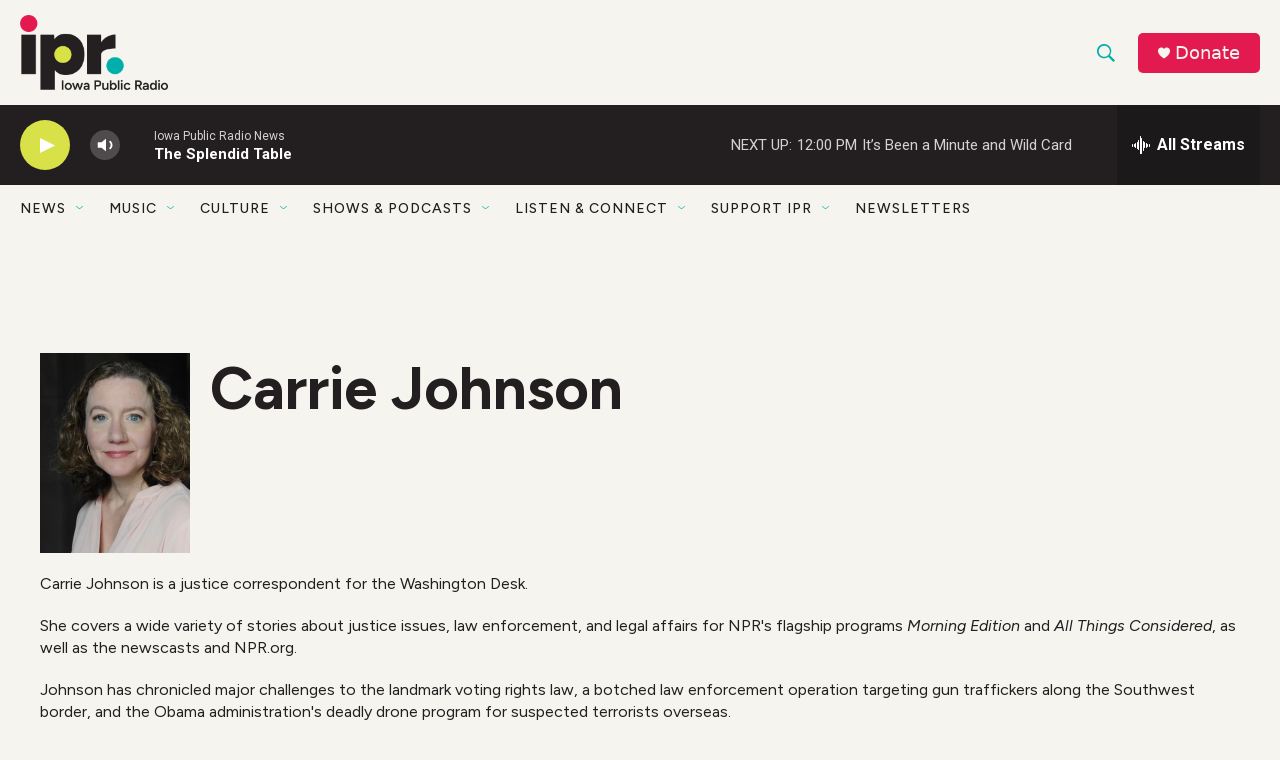

--- FILE ---
content_type: text/html; charset=utf-8
request_url: https://www.google.com/recaptcha/api2/aframe
body_size: 171
content:
<!DOCTYPE HTML><html><head><meta http-equiv="content-type" content="text/html; charset=UTF-8"></head><body><script nonce="3svTHvm55ahwAs5blz7iYQ">/** Anti-fraud and anti-abuse applications only. See google.com/recaptcha */ try{var clients={'sodar':'https://pagead2.googlesyndication.com/pagead/sodar?'};window.addEventListener("message",function(a){try{if(a.source===window.parent){var b=JSON.parse(a.data);var c=clients[b['id']];if(c){var d=document.createElement('img');d.src=c+b['params']+'&rc='+(localStorage.getItem("rc::a")?sessionStorage.getItem("rc::b"):"");window.document.body.appendChild(d);sessionStorage.setItem("rc::e",parseInt(sessionStorage.getItem("rc::e")||0)+1);localStorage.setItem("rc::h",'1768152271171');}}}catch(b){}});window.parent.postMessage("_grecaptcha_ready", "*");}catch(b){}</script></body></html>